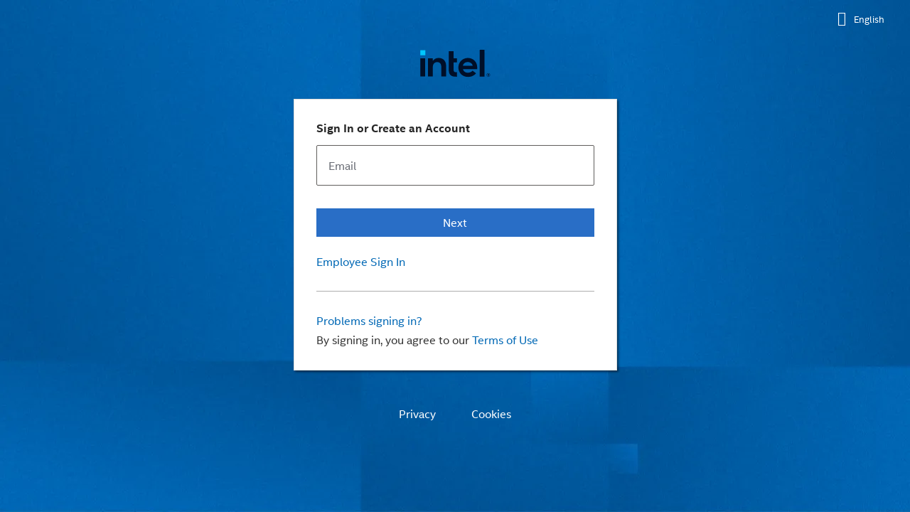

--- FILE ---
content_type: text/html; charset=UTF-8
request_url: https://community.intel.com/t5/FPGA-Intellectual-Property/DMA-controller-doesn-t-generate-an-interrupt-after-changing-the/m-p/99508/highlight/true
body_size: 1942
content:
<!DOCTYPE html>
<html lang="en">
<head>
    <meta charset="utf-8">
    <meta name="viewport" content="width=device-width, initial-scale=1">
    <title></title>
    <style>
        body {
            font-family: "Arial";
        }
    </style>
    <script type="text/javascript">
    window.awsWafCookieDomainList = ['cipcp26785.lithium.com','community.intel.com','forums.intel.com'];
    window.gokuProps = {
"key":"AQIDAHjcYu/GjX+QlghicBgQ/7bFaQZ+m5FKCMDnO+vTbNg96AH1Q5HNwNd7qjjKSrZjUukeAAAAfjB8BgkqhkiG9w0BBwagbzBtAgEAMGgGCSqGSIb3DQEHATAeBglghkgBZQMEAS4wEQQMfgpC+9noOqv6D5WhAgEQgDtFu65+OI9VbazoI71eV0vODu7/FNxdN/q+yY44WBCOiLEjuPajdxaNTxqbBo2uz8DtSa27r4Hpv79MjQ==",
          "iv":"A6x+RgCZQwAAHb1r",
          "context":"H59lcpyfIl2BsIPpPrAdVc3wMBzkzJ05MRIcajx9yjDUXEFuN68cEm1dSbqSqboBfg1PjafitB6uzYT4OH+H5s0A8WKnvNUSsLOgL04Fmp7oAapmxmSL5p6wVxchygVv2/MEAgyR3voyHVROVAMe1Wn6iJo5M1lCtis8oX15GxWD2SEpQNT8TZrS2OrvoapYzx7LJ/yhqtUbvOisGKwZNdJRgnY5xQ7p0KjJhAaI8Rxo+0hiQEavcuVwMPC8jmqpohnXCU0T+FrCJoyCybh8GdanceQU8KrDZFP56IsclKEMdTHIEyNZf2IsfNgwBLtpU8hh165xmss3GLWKPA+erVo+1fTu6eJSlpYNp3w4P3P/U4Bdx9lHRPa0KfEoFyJV6sv+EwR2aUpsI8rg9gUwcHX9Xq8ccYcWmA=="
};
    </script>
    <script src="https://bc0439715fa6.967eb88d.us-east-2.token.awswaf.com/bc0439715fa6/de50f2215664/2c6b5e3bf392/challenge.js"></script>
</head>
<body>
    <div id="challenge-container"></div>
    <script type="text/javascript">
        AwsWafIntegration.saveReferrer();
        AwsWafIntegration.checkForceRefresh().then((forceRefresh) => {
            if (forceRefresh) {
                AwsWafIntegration.forceRefreshToken().then(() => {
                    window.location.reload(true);
                });
            } else {
                AwsWafIntegration.getToken().then(() => {
                    window.location.reload(true);
                });
            }
        });
    </script>
    <noscript>
        <h1>JavaScript is disabled</h1>
        In order to continue, we need to verify that you're not a robot.
        This requires JavaScript. Enable JavaScript and then reload the page.
    </noscript>
</body>
</html>